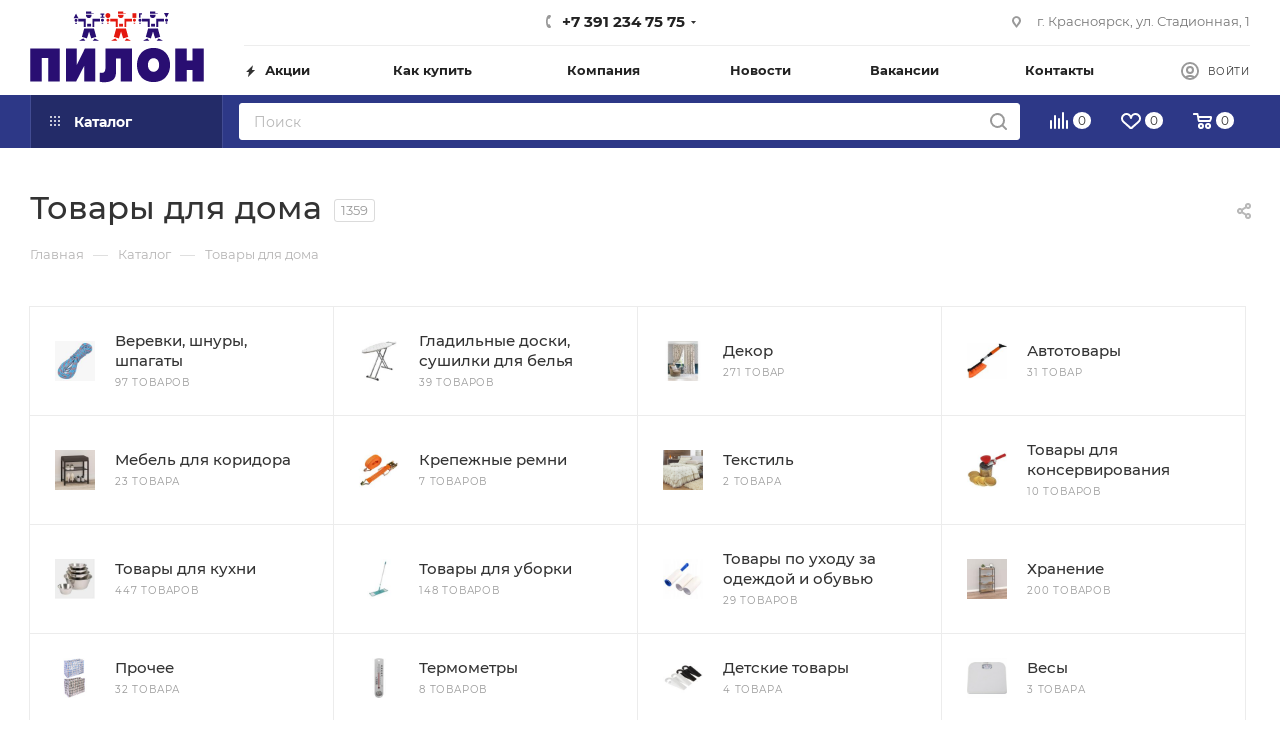

--- FILE ---
content_type: image/svg+xml
request_url: https://pilon.ru/upload/uf/955/l2r3zx1atcznju52yug2n1j8krtbna02.svg
body_size: 903
content:
<svg width="40" height="40" viewBox="0 0 40 40" fill="none" xmlns="http://www.w3.org/2000/svg">
<rect width="40" height="40" fill="white"/>
<path d="M29.1907 5.14918H22.6278V2.85395C22.6278 2.58204 22.5124 2.34811 22.3204 2.19318C22.0895 1.99874 21.8211 1.95925 21.5903 2.03824L9.61476 5.18871C9.23092 5.26618 9 5.61709 9 6.00596V32.9928C9 33.3817 9.26839 33.731 9.61476 33.81L21.5903 36.9605C21.6667 36.9605 21.7432 37 21.7822 37C21.9741 37 22.127 36.9225 22.2815 36.8056C22.4734 36.6506 22.5889 36.4167 22.5889 36.1448V33.8511H29.1533C29.6136 33.8511 29.9975 33.4622 29.9975 32.9959V6.00439C30.035 5.53806 29.6511 5.14918 29.1907 5.14918ZM20.9381 35.0525L10.6508 32.3304V6.66499L20.9381 3.9429V35.0525ZM28.3854 32.136H22.6278V6.85943H28.3854V32.136ZM19.5179 19.4977C19.5179 19.964 19.1341 20.3529 18.6738 20.3529C18.2135 20.3529 17.8296 19.964 17.8296 19.4977C17.8296 19.0314 18.2135 18.6425 18.6738 18.6425C19.1341 18.6425 19.5179 19.0314 19.5179 19.4977Z" fill="#2D3A87" stroke="#2D3A87" stroke-width="0.8"/>
</svg>


--- FILE ---
content_type: image/svg+xml
request_url: https://pilon.ru/upload/uf/428/8vy7uozljum6r8upc1twirzw205f3zpm.svg
body_size: 2887
content:
<svg width="40" height="40" viewBox="0 0 40 40" fill="none" xmlns="http://www.w3.org/2000/svg">
<rect width="40" height="40" fill="white"/>
<path fill-rule="evenodd" clip-rule="evenodd" d="M7 15.4167C7 8.00684 12.8203 2 20 2C27.1796 2 33 8.00684 33 15.4167C33 20.6253 30.119 25.3473 25.8783 27.5876V30.9729C25.8783 31.7003 25.8783 32.3046 25.8455 32.8001C25.8115 33.3151 25.7383 33.7971 25.5514 34.2631C25.1154 35.3493 24.279 36.2126 23.2266 36.6626C22.7751 36.8555 22.3078 36.9311 21.8088 36.9662C21.3287 37 20.7431 37 20.0382 37H19.9618C19.2569 37 18.6713 37 18.1912 36.9662C17.6922 36.9311 17.2251 36.8556 16.7736 36.6627C15.7211 36.2127 14.8847 35.3494 14.4487 34.2633C14.2617 33.7973 14.1885 33.3151 14.1545 32.8001C14.1217 32.3046 14.1217 31.7003 14.1217 30.9729V27.5875C9.88103 25.3473 7 20.6253 7 15.4167ZM16.3826 28.0167V30.9333C16.3826 31.7103 16.3832 32.2347 16.4101 32.6413C16.4363 33.0374 16.4836 33.236 16.5375 33.3704C16.7441 33.8849 17.1402 34.2938 17.6387 34.5069C17.769 34.5625 17.9614 34.6113 18.3451 34.6383C18.7391 34.666 19.2471 34.6667 20 34.6667C20.7529 34.6667 21.2609 34.666 21.6549 34.6383C22.0386 34.6113 22.231 34.5625 22.3613 34.5069M16.3826 28.0167H23.6174V30.9333C23.6174 31.7103 23.6168 32.2347 23.5899 32.6413C23.5637 33.0375 23.5164 33.2361 23.4625 33.3705C23.256 33.8849 22.8596 34.2938 22.3613 34.5069M24.505 25.6833C28.1693 23.9257 30.7391 19.8966 30.7391 15.4167C30.7391 9.29551 25.931 4.33333 20 4.33333C14.0689 4.33333 9.26087 9.2955 9.26087 15.4167C9.26087 19.8966 11.8307 23.9257 15.495 25.6833H24.505Z" fill="#2D3A87"/>
<path d="M20 2C12.8203 2 7 8.00684 7 15.4167C7 20.6253 9.88103 25.3473 14.1217 27.5875V30.9729C14.1217 31.7003 14.1217 32.3046 14.1545 32.8001C14.1885 33.3151 14.2617 33.7973 14.4487 34.2633C14.8847 35.3494 15.7211 36.2127 16.7736 36.6627C17.2251 36.8556 17.6922 36.9311 18.1912 36.9662C18.6713 37 19.2569 37 19.9618 37H20.0382C20.7431 37 21.3287 37 21.8088 36.9662C22.3078 36.9311 22.7751 36.8555 23.2266 36.6626C24.279 36.2126 25.1154 35.3493 25.5514 34.2631C25.7384 33.7971 25.8115 33.3151 25.8455 32.8001C25.8783 32.3046 25.8783 31.7003 25.8783 30.9729V27.5876C30.119 25.3473 33 20.6253 33 15.4167C33 8.00684 27.1796 2 20 2ZM16.3826 30.9333V28.0167H23.6174V30.9333C23.6174 31.7103 23.6168 32.2347 23.5899 32.6413C23.5637 33.0375 23.5164 33.2361 23.4625 33.3705C23.256 33.8849 22.8596 34.2938 22.3613 34.5069C22.231 34.5625 22.0386 34.6113 21.6549 34.6383C21.2609 34.666 20.7529 34.6667 20 34.6667C19.2471 34.6667 18.7391 34.666 18.3451 34.6383C17.9614 34.6113 17.769 34.5625 17.6387 34.5069C17.1402 34.2938 16.7441 33.8849 16.5375 33.3704C16.4836 33.236 16.4363 33.0374 16.4101 32.6413C16.3832 32.2347 16.3826 31.7103 16.3826 30.9333ZM30.7391 15.4167C30.7391 19.8966 28.1694 23.9257 24.505 25.6833H15.495C11.8307 23.9257 9.26087 19.8966 9.26087 15.4167C9.26087 9.2955 14.0689 4.33333 20 4.33333C25.931 4.33333 30.7391 9.29551 30.7391 15.4167Z" stroke="#2D3A87" stroke-width="0.2" stroke-linecap="round" stroke-linejoin="round"/>
</svg>
